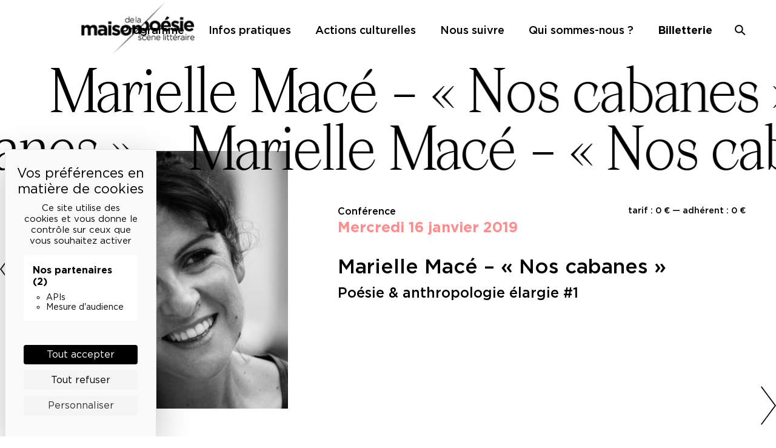

--- FILE ---
content_type: text/html; charset=UTF-8
request_url: https://maisondelapoesieparis.com/programme/marielle-mace-nos-cabanes-poesie-anthropologie-elargie-1/?s=
body_size: 14579
content:
<!doctype html>
<html lang="fr-FR">
<head>
	<meta charset="UTF-8">
	<script src="https://tarteaucitron.io/load.js?domain=maisondelapoesieparis.com&uuid=eefd785ec8a522980e1b4747e708c41ea52dd963"></script>
	<meta name="viewport" content="width=device-width, initial-scale=1">
	<link rel="profile" href="https://gmpg.org/xfn/11">

	<meta name='robots' content='index, follow, max-image-preview:large, max-snippet:-1, max-video-preview:-1' />

	<!-- This site is optimized with the Yoast SEO plugin v26.5 - https://yoast.com/wordpress/plugins/seo/ -->
	<title>Marielle Macé - « Nos cabanes » Poésie &amp; anthropologie élargie #1 - Maison de la poésie</title>
	<link rel="canonical" href="https://maisondelapoesieparis.com/programme/marielle-mace-nos-cabanes-poesie-anthropologie-elargie-1/" />
	<meta property="og:locale" content="fr_FR" />
	<meta property="og:type" content="article" />
	<meta property="og:title" content="Marielle Macé - « Nos cabanes » Poésie &amp; anthropologie élargie #1 - Maison de la poésie" />
	<meta property="og:description" content="« 47 % des vertébrés disparus en dix ans : faut qu’on se refasse une cabane, mais avec des idées au lieu de branches de saule, des histoires à la place des choses », pose Olivier Cadiot, impeccable. Vite des cabanes, en effet. Pas pour vivre de peu mais pour braver ce monde abîmé, l’habiter [&hellip;]" />
	<meta property="og:url" content="https://maisondelapoesieparis.com/programme/marielle-mace-nos-cabanes-poesie-anthropologie-elargie-1/" />
	<meta property="og:site_name" content="Maison de la poésie" />
	<meta property="article:publisher" content="http://www.facebook.com/maisondelapoesieparis" />
	<meta property="article:modified_time" content="2022-09-27T10:31:19+00:00" />
	<meta property="og:image" content="https://maisondelapoesieparis.com/wp-content/uploads/2022/06/01-16-Marielle-Mace-©DR-1.jpg" />
	<meta property="og:image:width" content="1000" />
	<meta property="og:image:height" content="1000" />
	<meta property="og:image:type" content="image/jpeg" />
	<meta name="twitter:card" content="summary_large_image" />
	<meta name="twitter:site" content="@maisonpoesie1" />
	<meta name="twitter:label1" content="Durée de lecture estimée" />
	<meta name="twitter:data1" content="1 minute" />
	<script type="application/ld+json" class="yoast-schema-graph">{"@context":"https://schema.org","@graph":[{"@type":"WebPage","@id":"https://maisondelapoesieparis.com/programme/marielle-mace-nos-cabanes-poesie-anthropologie-elargie-1/","url":"https://maisondelapoesieparis.com/programme/marielle-mace-nos-cabanes-poesie-anthropologie-elargie-1/","name":"Marielle Macé - « Nos cabanes » Poésie & anthropologie élargie #1 - Maison de la poésie","isPartOf":{"@id":"https://maisondelapoesieparis.com/#website"},"primaryImageOfPage":{"@id":"https://maisondelapoesieparis.com/programme/marielle-mace-nos-cabanes-poesie-anthropologie-elargie-1/#primaryimage"},"image":{"@id":"https://maisondelapoesieparis.com/programme/marielle-mace-nos-cabanes-poesie-anthropologie-elargie-1/#primaryimage"},"thumbnailUrl":"https://maisondelapoesieparis.com/wp-content/uploads/2022/06/01-16-Marielle-Mace-©DR-1.jpg","datePublished":"2018-12-09T23:00:00+00:00","dateModified":"2022-09-27T10:31:19+00:00","breadcrumb":{"@id":"https://maisondelapoesieparis.com/programme/marielle-mace-nos-cabanes-poesie-anthropologie-elargie-1/#breadcrumb"},"inLanguage":"fr-FR","potentialAction":[{"@type":"ReadAction","target":["https://maisondelapoesieparis.com/programme/marielle-mace-nos-cabanes-poesie-anthropologie-elargie-1/"]}]},{"@type":"ImageObject","inLanguage":"fr-FR","@id":"https://maisondelapoesieparis.com/programme/marielle-mace-nos-cabanes-poesie-anthropologie-elargie-1/#primaryimage","url":"https://maisondelapoesieparis.com/wp-content/uploads/2022/06/01-16-Marielle-Mace-©DR-1.jpg","contentUrl":"https://maisondelapoesieparis.com/wp-content/uploads/2022/06/01-16-Marielle-Mace-©DR-1.jpg","width":1000,"height":1000},{"@type":"BreadcrumbList","@id":"https://maisondelapoesieparis.com/programme/marielle-mace-nos-cabanes-poesie-anthropologie-elargie-1/#breadcrumb","itemListElement":[{"@type":"ListItem","position":1,"name":"Home","item":"https://maisondelapoesieparis.com/"},{"@type":"ListItem","position":2,"name":"Événements","item":"https://maisondelapoesieparis.com/programme/"},{"@type":"ListItem","position":3,"name":"Marielle Macé &#8211; « Nos cabanes » Poésie &#038; anthropologie élargie #1"}]},{"@type":"WebSite","@id":"https://maisondelapoesieparis.com/#website","url":"https://maisondelapoesieparis.com/","name":"Maison de la poésie","description":"Scène littéraire","publisher":{"@id":"https://maisondelapoesieparis.com/#organization"},"potentialAction":[{"@type":"SearchAction","target":{"@type":"EntryPoint","urlTemplate":"https://maisondelapoesieparis.com/?s={search_term_string}"},"query-input":{"@type":"PropertyValueSpecification","valueRequired":true,"valueName":"search_term_string"}}],"inLanguage":"fr-FR"},{"@type":"Organization","@id":"https://maisondelapoesieparis.com/#organization","name":"Maison de la poésie","url":"https://maisondelapoesieparis.com/","logo":{"@type":"ImageObject","inLanguage":"fr-FR","@id":"https://maisondelapoesieparis.com/#/schema/logo/image/","url":"https://maisondelapoesieparis.com/wp-content/uploads/2022/11/logo-header@2x.png","contentUrl":"https://maisondelapoesieparis.com/wp-content/uploads/2022/11/logo-header@2x.png","width":384,"height":178,"caption":"Maison de la poésie"},"image":{"@id":"https://maisondelapoesieparis.com/#/schema/logo/image/"},"sameAs":["http://www.facebook.com/maisondelapoesieparis","https://x.com/maisonpoesie1","https://www.instagram.com/maisondelapoesie","http://www.youtube.com/MaisondelaPoesie","https://soundcloud.com/maison-de-la-poesie"]}]}</script>
	<!-- / Yoast SEO plugin. -->


<link rel='dns-prefetch' href='//www.googletagmanager.com' />
<link rel="alternate" type="application/rss+xml" title="Maison de la poésie &raquo; Flux" href="https://maisondelapoesieparis.com/feed/" />
<link rel="alternate" type="application/rss+xml" title="Maison de la poésie &raquo; Flux des commentaires" href="https://maisondelapoesieparis.com/comments/feed/" />
<link rel="alternate" title="oEmbed (JSON)" type="application/json+oembed" href="https://maisondelapoesieparis.com/wp-json/oembed/1.0/embed?url=https%3A%2F%2Fmaisondelapoesieparis.com%2Fprogramme%2Fmarielle-mace-nos-cabanes-poesie-anthropologie-elargie-1%2F" />
<link rel="alternate" title="oEmbed (XML)" type="text/xml+oembed" href="https://maisondelapoesieparis.com/wp-json/oembed/1.0/embed?url=https%3A%2F%2Fmaisondelapoesieparis.com%2Fprogramme%2Fmarielle-mace-nos-cabanes-poesie-anthropologie-elargie-1%2F&#038;format=xml" />
<style id='wp-img-auto-sizes-contain-inline-css'>
img:is([sizes=auto i],[sizes^="auto," i]){contain-intrinsic-size:3000px 1500px}
/*# sourceURL=wp-img-auto-sizes-contain-inline-css */
</style>
<link rel='stylesheet' id='firebox-blocks-css' href='https://maisondelapoesieparis.com/wp-content/plugins/firebox/media/public/css/blocks.css?ver=3.1.1' media='all' />
<link rel='stylesheet' id='fb-block-heading-css' href='https://maisondelapoesieparis.com/wp-content/plugins/firebox/media/public/css/blocks/heading.css?ver=3.1.1' media='all' />
<link rel='stylesheet' id='fb-block-paragraph-css' href='https://maisondelapoesieparis.com/wp-content/plugins/firebox/media/public/css/blocks/paragraph.css?ver=3.1.1' media='all' />
<link rel='stylesheet' id='sbi_styles-css' href='https://maisondelapoesieparis.com/wp-content/plugins/instagram-feed/css/sbi-styles.min.css?ver=6.10.0' media='all' />
<style id='wp-emoji-styles-inline-css'>

	img.wp-smiley, img.emoji {
		display: inline !important;
		border: none !important;
		box-shadow: none !important;
		height: 1em !important;
		width: 1em !important;
		margin: 0 0.07em !important;
		vertical-align: -0.1em !important;
		background: none !important;
		padding: 0 !important;
	}
/*# sourceURL=wp-emoji-styles-inline-css */
</style>
<style id='wp-block-library-inline-css'>
:root{--wp-block-synced-color:#7a00df;--wp-block-synced-color--rgb:122,0,223;--wp-bound-block-color:var(--wp-block-synced-color);--wp-editor-canvas-background:#ddd;--wp-admin-theme-color:#007cba;--wp-admin-theme-color--rgb:0,124,186;--wp-admin-theme-color-darker-10:#006ba1;--wp-admin-theme-color-darker-10--rgb:0,107,160.5;--wp-admin-theme-color-darker-20:#005a87;--wp-admin-theme-color-darker-20--rgb:0,90,135;--wp-admin-border-width-focus:2px}@media (min-resolution:192dpi){:root{--wp-admin-border-width-focus:1.5px}}.wp-element-button{cursor:pointer}:root .has-very-light-gray-background-color{background-color:#eee}:root .has-very-dark-gray-background-color{background-color:#313131}:root .has-very-light-gray-color{color:#eee}:root .has-very-dark-gray-color{color:#313131}:root .has-vivid-green-cyan-to-vivid-cyan-blue-gradient-background{background:linear-gradient(135deg,#00d084,#0693e3)}:root .has-purple-crush-gradient-background{background:linear-gradient(135deg,#34e2e4,#4721fb 50%,#ab1dfe)}:root .has-hazy-dawn-gradient-background{background:linear-gradient(135deg,#faaca8,#dad0ec)}:root .has-subdued-olive-gradient-background{background:linear-gradient(135deg,#fafae1,#67a671)}:root .has-atomic-cream-gradient-background{background:linear-gradient(135deg,#fdd79a,#004a59)}:root .has-nightshade-gradient-background{background:linear-gradient(135deg,#330968,#31cdcf)}:root .has-midnight-gradient-background{background:linear-gradient(135deg,#020381,#2874fc)}:root{--wp--preset--font-size--normal:16px;--wp--preset--font-size--huge:42px}.has-regular-font-size{font-size:1em}.has-larger-font-size{font-size:2.625em}.has-normal-font-size{font-size:var(--wp--preset--font-size--normal)}.has-huge-font-size{font-size:var(--wp--preset--font-size--huge)}.has-text-align-center{text-align:center}.has-text-align-left{text-align:left}.has-text-align-right{text-align:right}.has-fit-text{white-space:nowrap!important}#end-resizable-editor-section{display:none}.aligncenter{clear:both}.items-justified-left{justify-content:flex-start}.items-justified-center{justify-content:center}.items-justified-right{justify-content:flex-end}.items-justified-space-between{justify-content:space-between}.screen-reader-text{border:0;clip-path:inset(50%);height:1px;margin:-1px;overflow:hidden;padding:0;position:absolute;width:1px;word-wrap:normal!important}.screen-reader-text:focus{background-color:#ddd;clip-path:none;color:#444;display:block;font-size:1em;height:auto;left:5px;line-height:normal;padding:15px 23px 14px;text-decoration:none;top:5px;width:auto;z-index:100000}html :where(.has-border-color){border-style:solid}html :where([style*=border-top-color]){border-top-style:solid}html :where([style*=border-right-color]){border-right-style:solid}html :where([style*=border-bottom-color]){border-bottom-style:solid}html :where([style*=border-left-color]){border-left-style:solid}html :where([style*=border-width]){border-style:solid}html :where([style*=border-top-width]){border-top-style:solid}html :where([style*=border-right-width]){border-right-style:solid}html :where([style*=border-bottom-width]){border-bottom-style:solid}html :where([style*=border-left-width]){border-left-style:solid}html :where(img[class*=wp-image-]){height:auto;max-width:100%}:where(figure){margin:0 0 1em}html :where(.is-position-sticky){--wp-admin--admin-bar--position-offset:var(--wp-admin--admin-bar--height,0px)}@media screen and (max-width:600px){html :where(.is-position-sticky){--wp-admin--admin-bar--position-offset:0px}}

/*# sourceURL=wp-block-library-inline-css */
</style><style id='global-styles-inline-css'>
:root{--wp--preset--aspect-ratio--square: 1;--wp--preset--aspect-ratio--4-3: 4/3;--wp--preset--aspect-ratio--3-4: 3/4;--wp--preset--aspect-ratio--3-2: 3/2;--wp--preset--aspect-ratio--2-3: 2/3;--wp--preset--aspect-ratio--16-9: 16/9;--wp--preset--aspect-ratio--9-16: 9/16;--wp--preset--color--black: #000000;--wp--preset--color--cyan-bluish-gray: #abb8c3;--wp--preset--color--white: #ffffff;--wp--preset--color--pale-pink: #f78da7;--wp--preset--color--vivid-red: #cf2e2e;--wp--preset--color--luminous-vivid-orange: #ff6900;--wp--preset--color--luminous-vivid-amber: #fcb900;--wp--preset--color--light-green-cyan: #7bdcb5;--wp--preset--color--vivid-green-cyan: #00d084;--wp--preset--color--pale-cyan-blue: #8ed1fc;--wp--preset--color--vivid-cyan-blue: #0693e3;--wp--preset--color--vivid-purple: #9b51e0;--wp--preset--gradient--vivid-cyan-blue-to-vivid-purple: linear-gradient(135deg,rgb(6,147,227) 0%,rgb(155,81,224) 100%);--wp--preset--gradient--light-green-cyan-to-vivid-green-cyan: linear-gradient(135deg,rgb(122,220,180) 0%,rgb(0,208,130) 100%);--wp--preset--gradient--luminous-vivid-amber-to-luminous-vivid-orange: linear-gradient(135deg,rgb(252,185,0) 0%,rgb(255,105,0) 100%);--wp--preset--gradient--luminous-vivid-orange-to-vivid-red: linear-gradient(135deg,rgb(255,105,0) 0%,rgb(207,46,46) 100%);--wp--preset--gradient--very-light-gray-to-cyan-bluish-gray: linear-gradient(135deg,rgb(238,238,238) 0%,rgb(169,184,195) 100%);--wp--preset--gradient--cool-to-warm-spectrum: linear-gradient(135deg,rgb(74,234,220) 0%,rgb(151,120,209) 20%,rgb(207,42,186) 40%,rgb(238,44,130) 60%,rgb(251,105,98) 80%,rgb(254,248,76) 100%);--wp--preset--gradient--blush-light-purple: linear-gradient(135deg,rgb(255,206,236) 0%,rgb(152,150,240) 100%);--wp--preset--gradient--blush-bordeaux: linear-gradient(135deg,rgb(254,205,165) 0%,rgb(254,45,45) 50%,rgb(107,0,62) 100%);--wp--preset--gradient--luminous-dusk: linear-gradient(135deg,rgb(255,203,112) 0%,rgb(199,81,192) 50%,rgb(65,88,208) 100%);--wp--preset--gradient--pale-ocean: linear-gradient(135deg,rgb(255,245,203) 0%,rgb(182,227,212) 50%,rgb(51,167,181) 100%);--wp--preset--gradient--electric-grass: linear-gradient(135deg,rgb(202,248,128) 0%,rgb(113,206,126) 100%);--wp--preset--gradient--midnight: linear-gradient(135deg,rgb(2,3,129) 0%,rgb(40,116,252) 100%);--wp--preset--font-size--small: 13px;--wp--preset--font-size--medium: 20px;--wp--preset--font-size--large: 36px;--wp--preset--font-size--x-large: 42px;--wp--preset--spacing--20: 0.44rem;--wp--preset--spacing--30: 0.67rem;--wp--preset--spacing--40: 1rem;--wp--preset--spacing--50: 1.5rem;--wp--preset--spacing--60: 2.25rem;--wp--preset--spacing--70: 3.38rem;--wp--preset--spacing--80: 5.06rem;--wp--preset--shadow--natural: 6px 6px 9px rgba(0, 0, 0, 0.2);--wp--preset--shadow--deep: 12px 12px 50px rgba(0, 0, 0, 0.4);--wp--preset--shadow--sharp: 6px 6px 0px rgba(0, 0, 0, 0.2);--wp--preset--shadow--outlined: 6px 6px 0px -3px rgb(255, 255, 255), 6px 6px rgb(0, 0, 0);--wp--preset--shadow--crisp: 6px 6px 0px rgb(0, 0, 0);}:where(.is-layout-flex){gap: 0.5em;}:where(.is-layout-grid){gap: 0.5em;}body .is-layout-flex{display: flex;}.is-layout-flex{flex-wrap: wrap;align-items: center;}.is-layout-flex > :is(*, div){margin: 0;}body .is-layout-grid{display: grid;}.is-layout-grid > :is(*, div){margin: 0;}:where(.wp-block-columns.is-layout-flex){gap: 2em;}:where(.wp-block-columns.is-layout-grid){gap: 2em;}:where(.wp-block-post-template.is-layout-flex){gap: 1.25em;}:where(.wp-block-post-template.is-layout-grid){gap: 1.25em;}.has-black-color{color: var(--wp--preset--color--black) !important;}.has-cyan-bluish-gray-color{color: var(--wp--preset--color--cyan-bluish-gray) !important;}.has-white-color{color: var(--wp--preset--color--white) !important;}.has-pale-pink-color{color: var(--wp--preset--color--pale-pink) !important;}.has-vivid-red-color{color: var(--wp--preset--color--vivid-red) !important;}.has-luminous-vivid-orange-color{color: var(--wp--preset--color--luminous-vivid-orange) !important;}.has-luminous-vivid-amber-color{color: var(--wp--preset--color--luminous-vivid-amber) !important;}.has-light-green-cyan-color{color: var(--wp--preset--color--light-green-cyan) !important;}.has-vivid-green-cyan-color{color: var(--wp--preset--color--vivid-green-cyan) !important;}.has-pale-cyan-blue-color{color: var(--wp--preset--color--pale-cyan-blue) !important;}.has-vivid-cyan-blue-color{color: var(--wp--preset--color--vivid-cyan-blue) !important;}.has-vivid-purple-color{color: var(--wp--preset--color--vivid-purple) !important;}.has-black-background-color{background-color: var(--wp--preset--color--black) !important;}.has-cyan-bluish-gray-background-color{background-color: var(--wp--preset--color--cyan-bluish-gray) !important;}.has-white-background-color{background-color: var(--wp--preset--color--white) !important;}.has-pale-pink-background-color{background-color: var(--wp--preset--color--pale-pink) !important;}.has-vivid-red-background-color{background-color: var(--wp--preset--color--vivid-red) !important;}.has-luminous-vivid-orange-background-color{background-color: var(--wp--preset--color--luminous-vivid-orange) !important;}.has-luminous-vivid-amber-background-color{background-color: var(--wp--preset--color--luminous-vivid-amber) !important;}.has-light-green-cyan-background-color{background-color: var(--wp--preset--color--light-green-cyan) !important;}.has-vivid-green-cyan-background-color{background-color: var(--wp--preset--color--vivid-green-cyan) !important;}.has-pale-cyan-blue-background-color{background-color: var(--wp--preset--color--pale-cyan-blue) !important;}.has-vivid-cyan-blue-background-color{background-color: var(--wp--preset--color--vivid-cyan-blue) !important;}.has-vivid-purple-background-color{background-color: var(--wp--preset--color--vivid-purple) !important;}.has-black-border-color{border-color: var(--wp--preset--color--black) !important;}.has-cyan-bluish-gray-border-color{border-color: var(--wp--preset--color--cyan-bluish-gray) !important;}.has-white-border-color{border-color: var(--wp--preset--color--white) !important;}.has-pale-pink-border-color{border-color: var(--wp--preset--color--pale-pink) !important;}.has-vivid-red-border-color{border-color: var(--wp--preset--color--vivid-red) !important;}.has-luminous-vivid-orange-border-color{border-color: var(--wp--preset--color--luminous-vivid-orange) !important;}.has-luminous-vivid-amber-border-color{border-color: var(--wp--preset--color--luminous-vivid-amber) !important;}.has-light-green-cyan-border-color{border-color: var(--wp--preset--color--light-green-cyan) !important;}.has-vivid-green-cyan-border-color{border-color: var(--wp--preset--color--vivid-green-cyan) !important;}.has-pale-cyan-blue-border-color{border-color: var(--wp--preset--color--pale-cyan-blue) !important;}.has-vivid-cyan-blue-border-color{border-color: var(--wp--preset--color--vivid-cyan-blue) !important;}.has-vivid-purple-border-color{border-color: var(--wp--preset--color--vivid-purple) !important;}.has-vivid-cyan-blue-to-vivid-purple-gradient-background{background: var(--wp--preset--gradient--vivid-cyan-blue-to-vivid-purple) !important;}.has-light-green-cyan-to-vivid-green-cyan-gradient-background{background: var(--wp--preset--gradient--light-green-cyan-to-vivid-green-cyan) !important;}.has-luminous-vivid-amber-to-luminous-vivid-orange-gradient-background{background: var(--wp--preset--gradient--luminous-vivid-amber-to-luminous-vivid-orange) !important;}.has-luminous-vivid-orange-to-vivid-red-gradient-background{background: var(--wp--preset--gradient--luminous-vivid-orange-to-vivid-red) !important;}.has-very-light-gray-to-cyan-bluish-gray-gradient-background{background: var(--wp--preset--gradient--very-light-gray-to-cyan-bluish-gray) !important;}.has-cool-to-warm-spectrum-gradient-background{background: var(--wp--preset--gradient--cool-to-warm-spectrum) !important;}.has-blush-light-purple-gradient-background{background: var(--wp--preset--gradient--blush-light-purple) !important;}.has-blush-bordeaux-gradient-background{background: var(--wp--preset--gradient--blush-bordeaux) !important;}.has-luminous-dusk-gradient-background{background: var(--wp--preset--gradient--luminous-dusk) !important;}.has-pale-ocean-gradient-background{background: var(--wp--preset--gradient--pale-ocean) !important;}.has-electric-grass-gradient-background{background: var(--wp--preset--gradient--electric-grass) !important;}.has-midnight-gradient-background{background: var(--wp--preset--gradient--midnight) !important;}.has-small-font-size{font-size: var(--wp--preset--font-size--small) !important;}.has-medium-font-size{font-size: var(--wp--preset--font-size--medium) !important;}.has-large-font-size{font-size: var(--wp--preset--font-size--large) !important;}.has-x-large-font-size{font-size: var(--wp--preset--font-size--x-large) !important;}
/*# sourceURL=global-styles-inline-css */
</style>

<style id='classic-theme-styles-inline-css'>
/*! This file is auto-generated */
.wp-block-button__link{color:#fff;background-color:#32373c;border-radius:9999px;box-shadow:none;text-decoration:none;padding:calc(.667em + 2px) calc(1.333em + 2px);font-size:1.125em}.wp-block-file__button{background:#32373c;color:#fff;text-decoration:none}
/*# sourceURL=/wp-includes/css/classic-themes.min.css */
</style>
<link rel='stylesheet' id='contact-form-7-css' href='https://maisondelapoesieparis.com/wp-content/plugins/contact-form-7/includes/css/styles.css?ver=6.1.4' media='all' />
<link rel='stylesheet' id='maisonpoesie-style-css' href='https://maisondelapoesieparis.com/wp-content/themes/maisonpoesie/style.css?ver=1.0.36' media='all' />
<link rel='stylesheet' id='maisonpoesie-swiper-style-css' href='https://maisondelapoesieparis.com/wp-content/themes/maisonpoesie/js/swiper/swiper-bundle.min.css?ver=1.0.36' media='all' />
<link rel='stylesheet' id='firebox-animations-css' href='https://maisondelapoesieparis.com/wp-content/plugins/firebox/media/public/css/vendor/animate.min.css?ver=3.1.1' media='all' />
<link rel='stylesheet' id='firebox-css' href='https://maisondelapoesieparis.com/wp-content/plugins/firebox/media/public/css/firebox.css?ver=3.1.1' media='all' />
<style id='firebox-inline-css'>
.fb-43917.fb-inst { padding:24px; }.fb-43917 .fb-dialog { color:#000000;animation-duration:0.2s;background:#ffffff; width:450px; height:auto; padding:32px; border-radius:0; font-size:16px; }.fb-43917 .fb-close { color:#383838; }.fb-43917 .fb-close:hover { color:#0a0a0a !important; }.fb-43917.fb-floating-button { padding:24px; }@media only screen and (max-width: 991px) { .fb-43917 .fb-dialog { height:auto; padding:24px; border-radius:0; } }@media only screen and (max-width: 575px) { .fb-43917 .fb-dialog { height:auto; border-radius:0; } }
/*# sourceURL=firebox-inline-css */
</style>
<script src="https://maisondelapoesieparis.com/wp-includes/js/jquery/jquery.min.js?ver=3.7.1" id="jquery-core-js"></script>
<script src="https://maisondelapoesieparis.com/wp-includes/js/jquery/jquery-migrate.min.js?ver=3.4.1" id="jquery-migrate-js"></script>
<link rel="https://api.w.org/" href="https://maisondelapoesieparis.com/wp-json/" /><link rel="alternate" title="JSON" type="application/json" href="https://maisondelapoesieparis.com/wp-json/wp/v2/event/20733" /><link rel="EditURI" type="application/rsd+xml" title="RSD" href="https://maisondelapoesieparis.com/xmlrpc.php?rsd" />

<link rel='shortlink' href='https://maisondelapoesieparis.com/?p=20733' />
<meta name="generator" content="Site Kit by Google 1.167.0" /><link rel="icon" href="https://maisondelapoesieparis.com/wp-content/uploads/2022/11/cropped-logo-512-fond-blanc-32x32.png" sizes="32x32" />
<link rel="icon" href="https://maisondelapoesieparis.com/wp-content/uploads/2022/11/cropped-logo-512-fond-blanc-192x192.png" sizes="192x192" />
<link rel="apple-touch-icon" href="https://maisondelapoesieparis.com/wp-content/uploads/2022/11/cropped-logo-512-fond-blanc-180x180.png" />
<meta name="msapplication-TileImage" content="https://maisondelapoesieparis.com/wp-content/uploads/2022/11/cropped-logo-512-fond-blanc-270x270.png" />
</head>

<body class="wp-singular event-template-default single single-event postid-20733 single-format-standard wp-theme-maisonpoesie no-sidebar">
<div id="page" class="site">
	<a class="skip-link screen-reader-text" href="#primary">Skip to content</a>

	<header id="masthead" class="site-header">
		<div class="site-branding">
							<p class="site-title"><a href="https://maisondelapoesieparis.com/" rel="home">Maison de la poésie</a></p>
								<p class="site-description">Scène littéraire</p>
					</div><!-- .site-branding -->

		<nav id="site-navigation" class="main-navigation">
			<button class="menu-toggle" aria-controls="primary-menu" aria-expanded="false">Primary Menu</button>
			<div class="menu-menu-principal-container"><ul id="primary-menu" class="menu"><li id="menu-item-25316" class="menu-item menu-item-type-post_type_archive menu-item-object-event menu-item-25316"><a href="https://maisondelapoesieparis.com/programme/">Programme</a></li>
<li id="menu-item-25321" class="menu-item menu-item-type-post_type menu-item-object-page menu-item-25321"><a href="https://maisondelapoesieparis.com/infos-pratiques/">Infos pratiques</a></li>
<li id="menu-item-45612" class="menu-item menu-item-type-post_type menu-item-object-page menu-item-45612"><a href="https://maisondelapoesieparis.com/actions-culturelles/">Actions culturelles</a></li>
<li id="menu-item-25317" class="menu-item menu-item-type-custom menu-item-object-custom menu-item-25317"><a href="https://billetterie.maisondelapoesieparis.com">Billetterie</a></li>
<li id="menu-item-43597" class="menu-item menu-item-type-post_type menu-item-object-page menu-item-43597"><a href="https://maisondelapoesieparis.com/lettre-d-info/">Nous suivre</a></li>
<li id="menu-item-45909" class="menu-item menu-item-type-post_type menu-item-object-page menu-item-45909"><a href="https://maisondelapoesieparis.com/qui-sommes-nous/">Qui sommes-nous ?</a></li>
<li id="menu-item-25318" class="menu-item menu-item-type-custom menu-item-object-custom menu-item-25318"><a href="?s=">Recherche</a></li>
</ul></div>		</nav><!-- #site-navigation -->
		<nav class="ticketing-navigation">
			<a href="https://billetterie.maisondelapoesieparis.com/" target="_blank">Billetterie</a>
		</nav>
		<a href="/recherche" class="search-toggle"><span>Recherche</span></a>
		<div class="search-form-container">
			<form role="search" method="get" class="search-form" action="https://maisondelapoesieparis.com/">
				<label>
					<span class="screen-reader-text">Rechercher :</span>
					<input type="search" class="search-field" placeholder="Rechercher…" value="" name="s" />
				</label>
				<input type="submit" class="search-submit" value="Rechercher" />
			</form>		</div>
	</header><!-- #masthead -->

	<main id="primary" class="site-main">

		
<article id="event-20733" class="category-conference post-20733 event type-event status-publish format-standard has-post-thumbnail hentry">
    <div class="marquee-title"><div class="marquee-line first"><span>Marielle Macé &#8211; « Nos cabanes » 
 ·&nbsp;</span> <span>Marielle Macé &#8211; « Nos cabanes » 
 ·&nbsp;</span> </div><div class="marquee-line second"><span>Marielle Macé &#8211; « Nos cabanes » 
 ·&nbsp;</span> <span>Marielle Macé &#8211; « Nos cabanes » 
 ·&nbsp;</span> </div><div class="marquee-line third"><span>Marielle Macé &#8211; « Nos cabanes » 
 ·&nbsp;</span> <span>Marielle Macé &#8211; « Nos cabanes » 
 ·&nbsp;</span> </div></div>
    
			<div class="post-thumbnail">
				<img width="1000" height="1000" src="https://maisondelapoesieparis.com/wp-content/uploads/2022/06/01-16-Marielle-Mace-©DR-1.jpg" class="attachment-post-thumbnail size-post-thumbnail wp-post-image" alt="" decoding="async" fetchpriority="high" srcset="https://maisondelapoesieparis.com/wp-content/uploads/2022/06/01-16-Marielle-Mace-©DR-1.jpg 1000w, https://maisondelapoesieparis.com/wp-content/uploads/2022/06/01-16-Marielle-Mace-©DR-1-300x300.jpg 300w, https://maisondelapoesieparis.com/wp-content/uploads/2022/06/01-16-Marielle-Mace-©DR-1-150x150.jpg 150w, https://maisondelapoesieparis.com/wp-content/uploads/2022/06/01-16-Marielle-Mace-©DR-1-768x768.jpg 768w" sizes="(max-width: 1000px) 100vw, 1000px" />			</div><!-- .post-thumbnail -->

		
    <header class="entry-header">
        <div class="tarifs">
                            tarif : 0 € — adhérent : 0 €                    </div>
                <div class="category">Conférence </div>
        <div class="dates"><span class="datetime-date ">mercredi 16 janvier 2019</span></div>        <h1 class="entry-title">Marielle Macé &#8211; « Nos cabanes » 
</h1>        <div class="subtitle">Poésie &amp; anthropologie élargie #1</div>
        <div class="participants"></div>
                
    </header><!-- .entry-header -->

    <div class="entry-content">
        <p dir="ltr" style="text-align: justify;"><span style="font-size: medium; color: #000000;">« 47 % des vertébrés disparus en dix ans : faut qu’on se refasse une cabane, mais avec des idées au lieu de branches de saule, des histoires à la place des choses », pose Olivier Cadiot, impeccable.</span></p>
<p dir="ltr" style="text-align: justify;"><span style="font-size: medium; color: #000000;">Vite des cabanes, en effet. Pas pour vivre de peu mais pour braver ce monde abîmé, l’habiter autrement, l’élargir : étendre le parlement des vivants, écouter les choses de la nature (qui ne parlent pas mais qui n’en pensent pas moins), mêler à nos pensées les phrases des rivières, des forêts, des oiseaux ou des morts…</span></p>
<p dir="ltr" style="text-align: justify;"><span style="font-size: medium; color: #000000;">Ici la poésie en sait long. Car ces « choses » qui réclament si fort qu’on les traite autrement (et qu’une anthropologie aujourd’hui élargie place au cœur de son effort), ce sont les très anciennes choses lyriques. Pour une fois qu’on peut affirmer l’expertise du poème, on n’hésite pas. On tend l’oreille.</span></p>
<p dir="ltr" style="text-align: justify;"><span style="font-size: medium; color: #000000;">Ce cycle de conférences mensuelles s’ouvre et accompagne la parution de Nos cabanes (Verdier, mars 2019).</span></p>

                    <div class="to-read">
                <strong>À lire</strong> – 
                <p><span style="font-weight: 400;">Marielle Macé, </span><i><span style="font-weight: 400;">Nos cabanes</span></i><span style="font-weight: 400;">, éd. Verdier, 2019.</span></p>
            </div>
        
        
        
        
        
         
        

           </div><!-- .entry-content -->

    

            <div class="related-audiovideos">
        <h2>Éléments associés</h2>
        <div class="audiovideo-list slider">
                        <div class="slide">
                
<article id="audiovideo-30822" class="excerpt post-30822 audiovideo type-audiovideo status-publish format-standard has-post-thumbnail hentry category-conference">

    
			<a class="post-thumbnail" href="https://maisondelapoesieparis.com/scene-numerique/marielle-mace-nos-cabanes/" aria-hidden="true" tabindex="-1">
				<img width="300" height="300" src="https://maisondelapoesieparis.com/wp-content/uploads/2022/06/01-16-Marielle-Mace-©DR-3-300x300.jpg" class="attachment-medium size-medium wp-post-image" alt="Marielle Macé – « Nos cabanes »" decoding="async" srcset="https://maisondelapoesieparis.com/wp-content/uploads/2022/06/01-16-Marielle-Mace-©DR-3-300x300.jpg 300w, https://maisondelapoesieparis.com/wp-content/uploads/2022/06/01-16-Marielle-Mace-©DR-3-150x150.jpg 150w, https://maisondelapoesieparis.com/wp-content/uploads/2022/06/01-16-Marielle-Mace-©DR-3-768x768.jpg 768w, https://maisondelapoesieparis.com/wp-content/uploads/2022/06/01-16-Marielle-Mace-©DR-3.jpg 1000w" sizes="(max-width: 300px) 100vw, 300px" />			</a>

			
    <header class="entry-header">
        <div class="media-types">Podcast</div>
        <h2 class="entry-title">Marielle Macé – « Nos cabanes »</h2>    </header>
    <div class="entry-content">
                <ul class="media-links">
                    <li class="audio">
                <a href="https://maisondelapoesieparis.com/scene-numerique/marielle-mace-nos-cabanes/?media=0">Podcast                    (51:21)                </a>
            </li>
                </ul>
                <p>
            <a class="more-link" href="https://maisondelapoesieparis.com/programme/marielle-mace-nos-cabanes-poesie-anthropologie-elargie-1/">En savoir plus</a>
        </p>
            </div>
</article><!-- #post-30822 -->
            </div>
                    </div>
    </div>
    
    <footer class="entry-footer">
            </footer><!-- .entry-footer -->
</article><!-- #post-20733 -->

	<nav class="navigation post-navigation" aria-label="Publications">
		<h2 class="screen-reader-text">Navigation de l’article</h2>
		<div class="nav-links"><div class="nav-previous"><a href="https://maisondelapoesieparis.com/programme/good-p-o-l-rodolphe-burger-bertrand-belin-3/" rel="prev"><span class="nav-subtitle">Previous:</span> <span class="nav-title">« Good P.O.L » &#8211; Rodolphe Burger &#038; Bertrand Belin</span></a></div><div class="nav-next"><a href="https://maisondelapoesieparis.com/programme/pierre-seghers-dis-moi-ma-vie/" rel="next"><span class="nav-subtitle">Next:</span> <span class="nav-title">Pierre Seghers &#8211; Dis-moi, ma vie</span></a></div></div>
	</nav>
	</main><!-- #main -->


	<footer id="colophon" class="site-footer">
        <div class="maison">
    <h2>La Maison de la Poésie</h2>
    <div class="maison-links">
        <nav>
            <div class="menu-menu-mdp-container"><ul id="menu-menu-mdp" class="menu"><li id="menu-item-28067" class="menu-item menu-item-type-post_type menu-item-object-page menu-item-has-children menu-item-28067"><a href="https://maisondelapoesieparis.com/decouvrir/">Découvrir</a>
<ul class="sub-menu">
	<li id="menu-item-28068" class="menu-item menu-item-type-post_type menu-item-object-page menu-item-28068"><a href="https://maisondelapoesieparis.com/decouvrir/">En photos</a></li>
	<li id="menu-item-28063" class="menu-item menu-item-type-post_type menu-item-object-page menu-item-28063"><a href="https://maisondelapoesieparis.com/historique/">Historique</a></li>
	<li id="menu-item-38630" class="menu-item menu-item-type-post_type menu-item-object-page menu-item-38630"><a href="https://maisondelapoesieparis.com/nos-partenaires/">Nos partenaires</a></li>
</ul>
</li>
<li id="menu-item-28066" class="menu-item menu-item-type-post_type menu-item-object-page menu-item-28066"><a href="https://maisondelapoesieparis.com/lequipe/">L’équipe</a></li>
</ul></div>            <ul>
                                    <li><a href="https://maisondelapoesieparis.com/wp-content/uploads/2026/01/BROCHURE-JAN-FEV-26_DIGITALE.pdf">Télécharger le programme</a></li>
                            </ul>
        </nav>
    </div>
</div>
		<div class="pro-address">
    <h2>Espace pro</h2>
    <div class="two-cols">
        <div class="pro-links">
            <nav>
                <div class="menu-menu-espace-pro-container"><ul id="menu-menu-espace-pro" class="menu"><li id="menu-item-28074" class="menu-item menu-item-type-post_type menu-item-object-page menu-item-28074"><a href="https://maisondelapoesieparis.com/privatisation-de-la-maison/">Privatiser une salle</a></li>
<li id="menu-item-36581" class="menu-item menu-item-type-custom menu-item-object-custom menu-item-36581"><a href="https://maisondelapoesieparis.com/wp-content/uploads/2025/11/FT-FR-Maison-de-la-Poesie-Paris-Janv-25.pdf">Informations techniques</a></li>
<li id="menu-item-28082" class="menu-item menu-item-type-post_type menu-item-object-page menu-item-28082"><a href="https://maisondelapoesieparis.com/contacter-le-service-presse/">Contact presse</a></li>
</ul></div>            </nav>
        </div>
        <div class="address">
            <p>Passage Moliėre <br>
                157, rue Saint-Martin - 75003 Paris <br>
                M° Rambuteau - RER Les Halles
            </p>
            <p>Standard tél : 01 44 54 53 00 <br>
                du mardi au samedi de 15h à 18h
            </p>
        </div>
    </div>

    
</div>
        <div class="useful-links">
    <h2>Liens utiles</h2>
    <nav>
        <div class="menu-menu-liens-utiles-container"><ul id="menu-menu-liens-utiles" class="menu"><li id="menu-item-28072" class="menu-item menu-item-type-post_type menu-item-object-page menu-item-28072"><a href="https://maisondelapoesieparis.com/mentions-legales/">Mentions légales</a></li>
<li id="menu-item-28071" class="menu-item menu-item-type-post_type menu-item-object-page menu-item-privacy-policy menu-item-28071"><a rel="privacy-policy" href="https://maisondelapoesieparis.com/politique-de-confidentialite/">Politique de confidentialité</a></li>
<li id="menu-item-34417" class="menu-item menu-item-type-post_type menu-item-object-page menu-item-34417"><a href="https://maisondelapoesieparis.com/conditions-generales-de-vente/">Conditions générales de vente</a></li>
<li><a href="javascript:openAxeptioCookies()">Cookies</a></li></ul></div>    </nav>
</div>
		<div class="social-links-partners">
    <h2>Restons en lien</h2>
    <div class="two-cols">
        <div class="social-links">
            <p><strong><a href="/lettre-d-info">Inscrivez-vous à notre lettre d’information</a></strong></p>
            <p><strong>Suivez-nous sur les réseaux</strong></p>
            <nav>
                <div class="menu-menu-reseaux-sociaux-container"><ul id="menu-menu-reseaux-sociaux" class="menu"><li id="menu-item-28084" class="facebook menu-item menu-item-type-custom menu-item-object-custom menu-item-28084"><a href="https://www.facebook.com/maisondelapoesieparis">Facebook</a></li>
<li id="menu-item-28086" class="instagram menu-item menu-item-type-custom menu-item-object-custom menu-item-28086"><a href="https://www.instagram.com/maisondelapoesie">Instagram</a></li>
<li id="menu-item-28087" class="youtube menu-item menu-item-type-custom menu-item-object-custom menu-item-28087"><a href="https://www.youtube.com/MaisondelaPoesie">YouTube</a></li>
<li id="menu-item-28088" class="soundcloud menu-item menu-item-type-custom menu-item-object-custom menu-item-28088"><a href="https://soundcloud.com/maison-de-la-poesie">Soundcloud</a></li>
</ul></div>           </nav>
        </div>
        <div class="footer-partners">
            <p><strong>Nos partenaires</strong></p>
            <nav class="partner-list-block">
                <ul>
                                                        <li>
                        <a href=""><img src="https://maisondelapoesieparis.com/wp-content/uploads/2022/10/logo-ville-de-paris-200-149x150.png" title="Ville de Paris"></a>
                    </li>
                                                        <li>
                        <a href=""><img src="https://maisondelapoesieparis.com/wp-content/uploads/2013/08/CNL-NB1-319x150.png" title="CNL"></a>
                    </li>
                                                        <li>
                        <a href=""><img src="https://maisondelapoesieparis.com/wp-content/uploads/2016/09/logo-sacem-344x150.png" title="Sacem"></a>
                    </li>
                                                            <li class="sep"></li>
                                        <li>
                        <a href=""><img src="https://maisondelapoesieparis.com/wp-content/uploads/2022/06/model-logos1-2-1.png" title="copie privé"></a>
                    </li>
                                                        <li>
                        <a href=""><img src="https://maisondelapoesieparis.com/wp-content/uploads/2022/06/model-logos1-1-1.png" title="sofia"></a>
                    </li>
                            </ul>
            </nav>
        </div>
    </div>
</div>
	</footer><!-- #colophon -->
</div><!-- #page -->

<script type="speculationrules">
{"prefetch":[{"source":"document","where":{"and":[{"href_matches":"/*"},{"not":{"href_matches":["/wp-*.php","/wp-admin/*","/wp-content/uploads/*","/wp-content/*","/wp-content/plugins/*","/wp-content/themes/maisonpoesie/*","/*\\?(.+)"]}},{"not":{"selector_matches":"a[rel~=\"nofollow\"]"}},{"not":{"selector_matches":".no-prefetch, .no-prefetch a"}}]},"eagerness":"conservative"}]}
</script>
<!-- Instagram Feed JS -->
<script type="text/javascript">
var sbiajaxurl = "https://maisondelapoesieparis.com/wp-admin/admin-ajax.php";
</script>
<div data-id="43917" 
	class="fb-inst fb-hide fb-43917 fb-popup fb-center "
	data-options='{"name":"Newsletter Subscription Form","trigger":"onPageLoad","trigger_selector":"","delay":4000,"close_on_esc":false,"animation_open":"fadeInUp","animation_close":"fadeOut","animation_duration":200,"prevent_default":true,"backdrop":true,"backdrop_color":"rgba(0,0,0,0.4)","backdrop_click":false,"disable_page_scroll":false,"test_mode":false,"debug":false,"auto_focus":false,"mode":"popup"}'
	data-type='popup'>

	
	<div class="fb-dialog fb-shdelevation fb-acl" style="" role="dialog" aria-modal="true" id="dialog43917" aria-label="dialog43917">
		
		<button type="button" data-fbox-cmd="close" class="fb-close" aria-label="Close">
			<svg width="30" height="30" viewBox="0 0 32 32" fill="none" xmlns="http://www.w3.org/2000/svg"><mask id="mask0_2255_1643" style="mask-type:alpha" maskUnits="userSpaceOnUse" x="0" y="0" width="32" height="32"><rect width="32" height="32" fill="#D9D9D9"/></mask><g mask="url(#mask0_2255_1643)"><path d="M9.6 24L8 22.4L14.4 16L8 9.6L9.6 8L16 14.4L22.4 8L24 9.6L17.6 16L24 22.4L22.4 24L16 17.6L9.6 24Z" fill="currentColor"/></g></svg>
	</button>
		<div class="fb-container">
			<div class="fb-content is-layout-constrained">
				
<style>.wp-block-firebox-heading.block-529bb8-cef3-47 > * { font-weight: 300; font-style: normal; margin-top:0px;margin-right:0px;margin-bottom:10px;margin-left:0px; font-size: 36px; }</style><div id="block-529bb8-cef3-47" class="wp-block-firebox-heading block-529bb8-cef3-47 wp-block-firebox"><h1>Lettre d’info</h1></div>



<style>.wp-block-firebox-paragraph.block-861047-046d-46 > p { font-weight: 400; font-style: normal; margin-top:0px;margin-right:0px;margin-bottom:24px;margin-left:0px; }


			@media (max-width: 991px) {
				.wp-block-firebox-paragraph.block-861047-046d-46 > p { margin-top:8px;margin-bottom:16px; }
			}</style><div id="block-861047-046d-46" class="wp-block-firebox-paragraph block-861047-046d-46 wp-block-firebox"><p class="">Pour être tenu(e) au courant de la programmation de la Maison de la Poésie, inscrivez-vous à la lettre info hebdomadaire.</p></div>


<!-- Begin Sendinblue Form -->
<!-- START - We recommend to place the below code in head tag of your website html  -->
<style>

  #sib-container input:-ms-input-placeholder {
    text-align: left;
    font-family: "Gotham", sans-serif;
    color: #c0ccda;
  }

  #sib-container input::placeholder {
    text-align: left;
    font-family: "Gotham", sans-serif;
    color: #c0ccda;
  }

  #sib-container textarea::placeholder {
    text-align: left;
    font-family: "Gotham", sans-serif;
    color: #c0ccda;
  }
</style>
<link rel="stylesheet" href="https://sibforms.com/forms/end-form/build/sib-styles.css">
<!--  END - We recommend to place the above code in head tag of your website html -->

<!-- START - We recommend to place the below code where you want the form in your website html  -->
<div class="sib-form">
  <div id="sib-form-container" class="sib-form-container">
    <div id="error-message" class="sib-form-message-panel" style="font-size:16px; text-align:left; color:#661d1d; background-color:#ffeded; border-color:#ff4949;max-width:540px;">
      <div class="sib-form-message-panel__text sib-form-message-panel__text--center">
        <svg viewBox="0 0 512 512" class="sib-icon sib-notification__icon">
          <path d="M256 40c118.621 0 216 96.075 216 216 0 119.291-96.61 216-216 216-119.244 0-216-96.562-216-216 0-119.203 96.602-216 216-216m0-32C119.043 8 8 119.083 8 256c0 136.997 111.043 248 248 248s248-111.003 248-248C504 119.083 392.957 8 256 8zm-11.49 120h22.979c6.823 0 12.274 5.682 11.99 12.5l-7 168c-.268 6.428-5.556 11.5-11.99 11.5h-8.979c-6.433 0-11.722-5.073-11.99-11.5l-7-168c-.283-6.818 5.167-12.5 11.99-12.5zM256 340c-15.464 0-28 12.536-28 28s12.536 28 28 28 28-12.536 28-28-12.536-28-28-28z" />
        </svg>
        <span class="sib-form-message-panel__inner-text">
                          Nous n&#039;avons pas pu confirmer votre inscription.
                      </span>
      </div>
    </div>
    <div></div>
    <div id="success-message" class="sib-form-message-panel" style="font-size:16px; text-align:left; color:#085229; background-color:#e7faf0; border-color:#13ce66;max-width:540px;">
      <div class="sib-form-message-panel__text sib-form-message-panel__text--center">
        <svg viewBox="0 0 512 512" class="sib-icon sib-notification__icon">
          <path d="M256 8C119.033 8 8 119.033 8 256s111.033 248 248 248 248-111.033 248-248S392.967 8 256 8zm0 464c-118.664 0-216-96.055-216-216 0-118.663 96.055-216 216-216 118.664 0 216 96.055 216 216 0 118.663-96.055 216-216 216zm141.63-274.961L217.15 376.071c-4.705 4.667-12.303 4.637-16.97-.068l-85.878-86.572c-4.667-4.705-4.637-12.303.068-16.97l8.52-8.451c4.705-4.667 12.303-4.637 16.97.068l68.976 69.533 163.441-162.13c4.705-4.667 12.303-4.637 16.97.068l8.451 8.52c4.668 4.705 4.637 12.303-.068 16.97z" />
        </svg>
        <span class="sib-form-message-panel__inner-text">
                          Votre inscription est confirmée.
                      </span>
      </div>
    </div>
    <div></div>
    <div id="sib-container" class="sib-container--large sib-container--vertical" style="direction:ltr">
      <form id="sib-form" method="POST" action="https://d5e14e82.sibforms.com/serve/[base64]" data-type="subscription">
      <div class="sib-email-block">
          <div class="sib-input sib-form-block">
            <div class="form__entry entry_block">
              <div class="form__label-row ">
                <label class="entry__label" for="EMAIL" data-required="*">Votre adresse e-mail</label>

                <div class="entry__field">
                  <input class="input " type="text" id="EMAIL" name="EMAIL" autocomplete="off" data-required="true" required />
                </div>
              </div>

              <label class="entry__error entry__error--primary" style="font-size:16px; text-align:left; color:#661d1d; background-color:#ffeded; border-color:#ff4949;">
              </label>
            </div>
          </div>
        </div>
        <div class="sib-first-name-block">
          <div class="sib-input sib-form-block">
            <div class="form__entry entry_block">
              <div class="form__label-row ">
                <label class="entry__label" for="PRENOM" data-required="*">Votre prénom</label>

                <div class="entry__field">
                  <input class="input " maxlength="200" type="text" id="PRENOM" name="PRENOM" autocomplete="off" data-required="true" required />
                </div>
              </div>

              <label class="entry__error entry__error--primary" style="font-size:16px; text-align:left; color:#661d1d; background-color:#ffeded; border-color:#ff4949;">
              </label>
            </div>
          </div>
        </div>
        <div class="sib-last-name-block">
          <div class="sib-input sib-form-block">
            <div class="form__entry entry_block">
              <div class="form__label-row ">
                <label class="entry__label" for="NOM" data-required="*">Votre nom</label>

                <div class="entry__field">
                  <input class="input " maxlength="200" type="text" id="NOM" name="NOM" autocomplete="off" data-required="true" required />
                </div>
              </div>

              <label class="entry__error entry__error--primary" style="font-size:16px; text-align:left; color:#661d1d; background-color:#ffeded; border-color:#ff4949;">
              </label>
            </div>
          </div>
        </div>
        <div style="padding: 8px 0;">
          <div class="g-recaptcha-v3" data-sitekey="6LeSmYYrAAAAAKXrOtXnfJhI58-47Tlg2_EEcFr3" style="display: none"></div>
        </div>
        <div style="padding: 8px 0;" class="sib-submit-block">
          <div class="sib-form-block">
            <button class="sib-form-block__button sib-form-block__button-with-loader" style="display: inline-block; white-space: nowrap; min-height: 40px; margin: 0px 5px 0px -22px; padding: 0px 22px 0 22px; text-decoration: none;; text-align: center; cursor: pointer; border: 0px; vertical-align: top; height: auto; line-height: 150%;" form="sib-form" type="submit">
              <svg class="icon clickable__icon progress-indicator__icon sib-hide-loader-icon" viewBox="0 0 512 512">
                <path d="M460.116 373.846l-20.823-12.022c-5.541-3.199-7.54-10.159-4.663-15.874 30.137-59.886 28.343-131.652-5.386-189.946-33.641-58.394-94.896-95.833-161.827-99.676C261.028 55.961 256 50.751 256 44.352V20.309c0-6.904 5.808-12.337 12.703-11.982 83.556 4.306 160.163 50.864 202.11 123.677 42.063 72.696 44.079 162.316 6.031 236.832-3.14 6.148-10.75 8.461-16.728 5.01z" />
              </svg>
              Je m&#039;inscris
            </button>
          </div>
        </div>

        <input type="text" name="email_address_check" value="" class="input--hidden">
        <input type="hidden" name="locale" value="fr">
      </form>
    </div>
  </div>
</div>
<!-- END - We recommend to place the below code where you want the form in your website html  -->

<!-- START - We recommend to place the below code in footer or bottom of your website html  -->
<script>
  window.REQUIRED_CODE_ERROR_MESSAGE = 'Veuillez choisir un code pays';
  window.LOCALE = 'fr';
  window.EMAIL_INVALID_MESSAGE = window.SMS_INVALID_MESSAGE = "Les informations que vous avez fournies ne sont pas valides. Veuillez vérifier le format du champ et réessayer.";

  window.REQUIRED_ERROR_MESSAGE = "Vous devez renseigner ce champ. ";

  window.GENERIC_INVALID_MESSAGE = "Les informations que vous avez fournies ne sont pas valides. Veuillez vérifier le format du champ et réessayer.";




  window.translation = {
    common: {
      selectedList: '{quantity} liste sélectionnée',
      selectedLists: '{quantity} listes sélectionnées',
      selectedOption: '{quantity} sélectionné',
      selectedOptions: '{quantity} sélectionnés',
    }
  };

  var AUTOHIDE = Boolean(0);
</script>

<script defer src="https://sibforms.com/forms/end-form/build/main.js"></script>

<script src="https://www.google.com/recaptcha/api.js?render=6LeSmYYrAAAAAKXrOtXnfJhI58-47Tlg2_EEcFr3&hl=fr" async defer></script>

<!-- END - We recommend to place the above code in footer or bottom of your website html  -->
<!-- End Sendinblue Form -->
			</div>
		</div>
	</div>
</div>
<script id="firebox-main-js-before">
const fbox_js_object = {"ajax_url":"https:\/\/maisondelapoesieparis.com\/wp-admin\/admin-ajax.php","nonce":"2da1fadef1","site_url":"https:\/\/maisondelapoesieparis.com\/","referrer":""}
//# sourceURL=firebox-main-js-before
</script>
<script src="https://maisondelapoesieparis.com/wp-content/plugins/firebox/media/public/js/firebox.js?ver=3.1.1" id="firebox-main-js"></script>
<script src="https://maisondelapoesieparis.com/wp-includes/js/dist/hooks.min.js?ver=dd5603f07f9220ed27f1" id="wp-hooks-js"></script>
<script src="https://maisondelapoesieparis.com/wp-includes/js/dist/i18n.min.js?ver=c26c3dc7bed366793375" id="wp-i18n-js"></script>
<script id="wp-i18n-js-after">
wp.i18n.setLocaleData( { 'text direction\u0004ltr': [ 'ltr' ] } );
//# sourceURL=wp-i18n-js-after
</script>
<script src="https://maisondelapoesieparis.com/wp-content/plugins/contact-form-7/includes/swv/js/index.js?ver=6.1.4" id="swv-js"></script>
<script id="contact-form-7-js-translations">
( function( domain, translations ) {
	var localeData = translations.locale_data[ domain ] || translations.locale_data.messages;
	localeData[""].domain = domain;
	wp.i18n.setLocaleData( localeData, domain );
} )( "contact-form-7", {"translation-revision-date":"2025-02-06 12:02:14+0000","generator":"GlotPress\/4.0.1","domain":"messages","locale_data":{"messages":{"":{"domain":"messages","plural-forms":"nplurals=2; plural=n > 1;","lang":"fr"},"This contact form is placed in the wrong place.":["Ce formulaire de contact est plac\u00e9 dans un mauvais endroit."],"Error:":["Erreur\u00a0:"]}},"comment":{"reference":"includes\/js\/index.js"}} );
//# sourceURL=contact-form-7-js-translations
</script>
<script id="contact-form-7-js-before">
var wpcf7 = {
    "api": {
        "root": "https:\/\/maisondelapoesieparis.com\/wp-json\/",
        "namespace": "contact-form-7\/v1"
    }
};
//# sourceURL=contact-form-7-js-before
</script>
<script src="https://maisondelapoesieparis.com/wp-content/plugins/contact-form-7/includes/js/index.js?ver=6.1.4" id="contact-form-7-js"></script>
<script src="https://maisondelapoesieparis.com/wp-content/themes/maisonpoesie/js/navigation.js?ver=1.0.36" id="maisonpoesie-navigation-js"></script>
<script src="https://maisondelapoesieparis.com/wp-content/themes/maisonpoesie/js/embedded-medias.js?ver=1.0.36" id="maisonpoesie-embed-media-js"></script>
<script src="https://maisondelapoesieparis.com/wp-content/themes/maisonpoesie/js/swiper/swiper-bundle.min.js?ver=1.0.36" id="maisonpoesie-swiper-js"></script>
<script src="https://maisondelapoesieparis.com/wp-content/themes/maisonpoesie/js/carousels.js?ver=1.0.36" id="maisonpoesie-carousels-js"></script>
<script src="https://maisondelapoesieparis.com/wp-content/themes/maisonpoesie/js/event-cal.js?ver=1.0.36" id="maisonpoesie-event-cal-js"></script>
<script id="wp-emoji-settings" type="application/json">
{"baseUrl":"https://s.w.org/images/core/emoji/17.0.2/72x72/","ext":".png","svgUrl":"https://s.w.org/images/core/emoji/17.0.2/svg/","svgExt":".svg","source":{"concatemoji":"https://maisondelapoesieparis.com/wp-includes/js/wp-emoji-release.min.js?ver=179766b3a8ea81887a3d7c2010f845c9"}}
</script>
<script type="module">
/*! This file is auto-generated */
const a=JSON.parse(document.getElementById("wp-emoji-settings").textContent),o=(window._wpemojiSettings=a,"wpEmojiSettingsSupports"),s=["flag","emoji"];function i(e){try{var t={supportTests:e,timestamp:(new Date).valueOf()};sessionStorage.setItem(o,JSON.stringify(t))}catch(e){}}function c(e,t,n){e.clearRect(0,0,e.canvas.width,e.canvas.height),e.fillText(t,0,0);t=new Uint32Array(e.getImageData(0,0,e.canvas.width,e.canvas.height).data);e.clearRect(0,0,e.canvas.width,e.canvas.height),e.fillText(n,0,0);const a=new Uint32Array(e.getImageData(0,0,e.canvas.width,e.canvas.height).data);return t.every((e,t)=>e===a[t])}function p(e,t){e.clearRect(0,0,e.canvas.width,e.canvas.height),e.fillText(t,0,0);var n=e.getImageData(16,16,1,1);for(let e=0;e<n.data.length;e++)if(0!==n.data[e])return!1;return!0}function u(e,t,n,a){switch(t){case"flag":return n(e,"\ud83c\udff3\ufe0f\u200d\u26a7\ufe0f","\ud83c\udff3\ufe0f\u200b\u26a7\ufe0f")?!1:!n(e,"\ud83c\udde8\ud83c\uddf6","\ud83c\udde8\u200b\ud83c\uddf6")&&!n(e,"\ud83c\udff4\udb40\udc67\udb40\udc62\udb40\udc65\udb40\udc6e\udb40\udc67\udb40\udc7f","\ud83c\udff4\u200b\udb40\udc67\u200b\udb40\udc62\u200b\udb40\udc65\u200b\udb40\udc6e\u200b\udb40\udc67\u200b\udb40\udc7f");case"emoji":return!a(e,"\ud83e\u1fac8")}return!1}function f(e,t,n,a){let r;const o=(r="undefined"!=typeof WorkerGlobalScope&&self instanceof WorkerGlobalScope?new OffscreenCanvas(300,150):document.createElement("canvas")).getContext("2d",{willReadFrequently:!0}),s=(o.textBaseline="top",o.font="600 32px Arial",{});return e.forEach(e=>{s[e]=t(o,e,n,a)}),s}function r(e){var t=document.createElement("script");t.src=e,t.defer=!0,document.head.appendChild(t)}a.supports={everything:!0,everythingExceptFlag:!0},new Promise(t=>{let n=function(){try{var e=JSON.parse(sessionStorage.getItem(o));if("object"==typeof e&&"number"==typeof e.timestamp&&(new Date).valueOf()<e.timestamp+604800&&"object"==typeof e.supportTests)return e.supportTests}catch(e){}return null}();if(!n){if("undefined"!=typeof Worker&&"undefined"!=typeof OffscreenCanvas&&"undefined"!=typeof URL&&URL.createObjectURL&&"undefined"!=typeof Blob)try{var e="postMessage("+f.toString()+"("+[JSON.stringify(s),u.toString(),c.toString(),p.toString()].join(",")+"));",a=new Blob([e],{type:"text/javascript"});const r=new Worker(URL.createObjectURL(a),{name:"wpTestEmojiSupports"});return void(r.onmessage=e=>{i(n=e.data),r.terminate(),t(n)})}catch(e){}i(n=f(s,u,c,p))}t(n)}).then(e=>{for(const n in e)a.supports[n]=e[n],a.supports.everything=a.supports.everything&&a.supports[n],"flag"!==n&&(a.supports.everythingExceptFlag=a.supports.everythingExceptFlag&&a.supports[n]);var t;a.supports.everythingExceptFlag=a.supports.everythingExceptFlag&&!a.supports.flag,a.supports.everything||((t=a.source||{}).concatemoji?r(t.concatemoji):t.wpemoji&&t.twemoji&&(r(t.twemoji),r(t.wpemoji)))});
//# sourceURL=https://maisondelapoesieparis.com/wp-includes/js/wp-emoji-loader.min.js
</script>

<script async src="https://www.googletagmanager.com/gtag/js?id=G-VLSHF46BQH"></script>
<script>
  window.dataLayer = window.dataLayer || [];
  function gtag(){dataLayer.push(arguments);}
  gtag('js', new Date());

  gtag('config', 'G-VLSHF46BQH');
</script>

</body>
</html>
